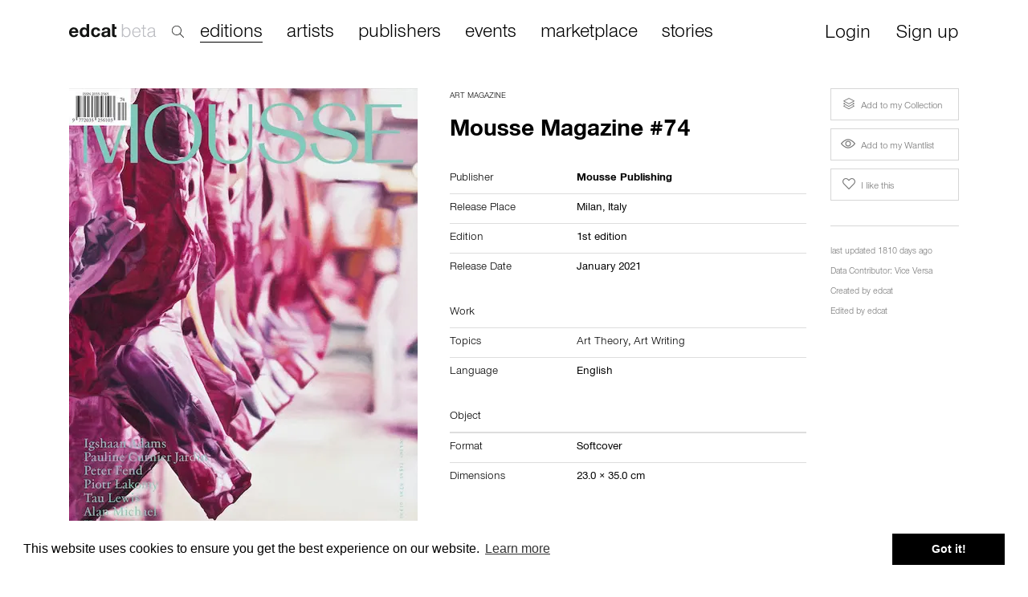

--- FILE ---
content_type: text/html; charset=utf-8
request_url: https://edcat.net/item/mousse-magazine-74/
body_size: 10957
content:


<!DOCTYPE html>
<html ng-app="App">

<head>
  <meta name="viewport" content="width=device-width, initial-scale=1.0">
  <meta name="theme-color" content="#ffffff">
  <meta charset="UTF-8">
  <meta name="google-site-verification" content="BNN3wOp_pqU1WQ0ma9uf_YdS5O1RKOo583asG5JQ3RY" />

  
<title>edcat – Mousse Magazine #74</title>
<meta name="description" content="Art Magazine, 2021, Mousse Publishing, 1st edition, Art Theory, Art Writing">

<meta property="og:url" content="https://edcat.net/item/mousse-magazine-74/" />
<meta property="og:type" content="product" />
<meta property="og:title" content="edcat – Mousse Magazine #74" />
<meta property="og:description" content="Art Magazine, 2021, Mousse Publishing, 1st edition, Art Theory, Art Writing" />
<meta property="og:image" content="https://cdn.edcat.net/cdn-cgi/image/quality=75,format=auto,width=850,height=600/media/items/MM_74_0.jpg" />


  <link rel="apple-touch-icon" sizes="180x180" href="https://cdn.edcat.net/edcat_static/favicons/apple-touch-icon.ef2caeb23f48.png">
  <link rel="icon" type="image/png" sizes="32x32" href="https://cdn.edcat.net/edcat_static/favicons/favicon-32x32.ead904ac4101.png">
  <link rel="icon" type="image/png" sizes="16x16" href="https://cdn.edcat.net/edcat_static/favicons/favicon-16x16.13b97ee98673.png">
  <link rel="manifest" href="https://cdn.edcat.net/edcat_static/favicons/manifest.d8aaa1244b37.json">
  <link rel="mask-icon" href="https://cdn.edcat.net/edcat_static/favicons/safari-pinned-tab.354e2760c5c0.svg" color="#2000ff">
  <link rel="shortcut icon" href="https://cdn.edcat.net/edcat_static/favicons/favicon.f15cd94b6d29.ico">

  <link href="https://cdn.edcat.net/edcat_static/css/bootstrap.min.2f19a8cbdcfb.css" rel="stylesheet">
  <link href="https://cdn.edcat.net/edcat_static/css/font-awesome.min.2a61587af217.css" rel="stylesheet">
  <link href="https://cdn.edcat.net/edcat_static/css/edcat-icons.a0811f149005.css" rel="stylesheet">
  <link href="https://cdn.edcat.net/edcat_static/css/styles.a3168f931c7c.css" rel="stylesheet">
  <link href="https://cdn.edcat.net/edcat_static/css/custom.0616130d96fa.css" rel="stylesheet">
  <link href="https://cdn.edcat.net/edcat_static/css/media.c0e0f824ba1a.css" rel="stylesheet">
  <link href="https://cdn.edcat.net/edcat_static/css/import.ff87dc5fdbfd.css" rel="stylesheet">

  
    <script>
      window.RECAPTCHA_SITEKEY = '6Lfsqi4UAAAAAIpexidh1ghaITnL-OhTKKGWl36b';
    </script>
  

  <link rel="stylesheet" type="text/css" href="//cdnjs.cloudflare.com/ajax/libs/cookieconsent2/3.0.3/cookieconsent.min.css" />
  <script src="//cdnjs.cloudflare.com/ajax/libs/cookieconsent2/3.0.3/cookieconsent.min.js"></script>
  <script>
    window.addEventListener("load", function() {
      window.cookieconsent.initialise({
        "palette": {
          "popup": {
            "background": "#ffffff"
          },
          "button": {
            "background": "#000000"
          }
        }
      })
    });
  </script>

  
  <link href="https://cdn.edcat.net/edcat_static/lightbox2/css/lightbox.48ba8c34ab90.css" rel="stylesheet">

</head>

<body>
  <div id="top-container">
    


<nav class="navbar navbar-fixed-top hide-nav-on-mobile" role="navigation" id="search_active">
  <div class="container">
    <div class="row" style="margin-left: -15px;">
      <div class="col-lg-2 col-xs-2 col-sm-2">
        <div class="navbar-header">
          <a class="navbar-brand" href="/">
            <img src="https://cdn.edcat.net/edcat_static/images/logo_beta.4b9c845bf4a0.svg" alt="" class="logo">
          </a>
        </div>
        <div class="search">
          <img src="https://cdn.edcat.net/edcat_static/images/search.7c2c9189e108.svg" alt="" class="search-icon">
        </div>
      </div>
      <div class="col-lg-9 col-xs-9 col-sm-9">
        <div class="search-popup">
          <input type="text" id="search-new-input" placeholder="Search within 22,132 artists' books, editions, monographs and ephemera">
        </div>
      </div>
      <div class="col-lg-1 col-xs-1 col-sm-1 text-right">
        <div id="close-search">×</div>
      </div>
    </div>
  </div>
</nav>


<nav class="navbar navbar-fixed-top hide-nav-on-mobile" role="navigation" id="search_not_active">
  <div class="container">
    <div class="navbar-header">
      <a class="navbar-brand" href="/">
        <img src="https://cdn.edcat.net/edcat_static/images/logo_beta.4b9c845bf4a0.svg" alt="" class="logo">
      </a>
    </div>

    
    <div class="search">
      <img src="https://cdn.edcat.net/edcat_static/images/search.7c2c9189e108.svg" alt="" class="search-icon">
    </div>
    

    <div class="collapse navbar-collapse">
      <ul class="nav navbar-nav main nav-links header-links">
        <li><a href="/items/" class="active">editions</a></li>
        <li><a href="/artists/" class="">artists</a></li>
        <li><a href="/publishers/" class="">publishers</a></li>
        <li><a href="/events/" class="">events</a></li>
        <li><a href="/marketplace/" class="">marketplace</a></li>
        <li><a href="/stories">stories</a></li>
      </ul>
      <ul class="nav navbar-nav navbar-right">
        

        
        <li style="padding-right: 15px; padding-left: 15px;">
          <a href="" class="btn btn-sm login-required">Login</a>
        </li>
        <li style="padding-right: 15px; padding-left: 15px;">
          <a href="#" class="btn btn-sm signup">Sign up</a>
        </li>
        
      </ul>
    </div>
  </div>
</nav>


<nav class="navbar hide-nav-on-desktop" role="navigation">
  <div class="container">
    <div class="navbar-header">
      <button type="button" class="navbar-toggle collapsed" data-toggle="collapse" data-target="#navbar-top-collapse">
        <span class="sr-only">Toggle navigation</span>
        <span class="icon-bar"></span>
        <span class="icon-bar"></span>
        <span class="icon-bar"></span>
      </button>
      
      <a class="navbar-brand" href="/">
        <img src="https://cdn.edcat.net/edcat_static/images/logo_beta.4b9c845bf4a0.svg" alt="" class="logo">
      </a>
    </div>

    <div class="collapse navbar-collapse" id="navbar-top-collapse" style="padding-left: 15px;">
      <ul class="nav navbar-nav main nav-links">
        <li><a href="/items/">editions</a></li>
        <li><a href="/artists/">artists</a></li>
        <li><a href="/publishers/">publishers</a></li>
        <li><a href="/events/">events</a></li>
        <li><a href="/marketplace/">marketplace</a></li>
        <li><a href="/stories">stories</a></li>
      </ul>
      <ul class="nav navbar-nav nav-links" style="margin-top: -7px;">
        

        
        <li>
          <a href="#" class="login-required">Login</a>
        </li>
        <li>
          <a href="#" class="signup">Sign up</a>
        </li>
        
      </ul>
    </div>

    <form class="navbar-form navbar-left autocomplete-me" role="search" action="/search/" autocomplete="off">
      <div class="form-group inner-addon right-addon">
        <input type="text" class="form-control" placeholder="search" name="q" id="search-input">
        <i class="glyphicon glyphicon-search"></i>
      </div>
    </form>
  </div>
</nav>

  </div>

  
    <div class="container" id="main-container">
      

  <div class="images-modal">
    <div class="modal fade" id="add-to-collection-modal">
      <div class="modal-dialog">
        <div class="modal-content">
          <div class="modal-header">
            <button type="button" class="close" data-dismiss="modal" aria-hidden="true">&times;</button>
            <strong>Add to collection</strong>
          </div>
          <div class="modal-body">
          </div>
        </div>
      </div>
    </div>
  </div>

  <div class="modal fade attach-to-obj-modal" id="add-to-event-modal">
    <div class="modal-dialog">
      <div class="modal-content">
        <div class="modal-header">
          <button type="button" class="close" data-dismiss="modal" aria-hidden="true">&times;</button>
          <h2 class="modal-title">Add to Event</h2>
          <p>If this edition is featured in an exhibition or fair, please choose the event from this list.</p>
        </div>
        <div class="modal-body" data-context="">
        </div>
        <div class="modal-footer text-left">
          <a href="#" class="btn btn-primary btn-black" id="save-featured-events">
            Save
          </a>
        </div>
      </div>
    </div>
  </div>

  <div class="modal fade attach-to-obj-modal" id="add-to-story-modal">
    <div class="modal-dialog">
      <div class="modal-content">
        <div class="modal-header">
          <button type="button" class="close" data-dismiss="modal" aria-hidden="true">&times;</button>
          <h2 class="modal-title">Add to Story</h2>
        </div>
        <div class="modal-body">
          
        </div>
        <div class="modal-footer">
          <div class="col-lg-6 text-left">
            <a href="#" class="btn btn-primary btn-black" style="width: 200px; text-transform: capitalize" id="save-stories">
              Save
            </a>
          </div>
          <div class="col-lg-6 text-right">
            <a href="/stories/new?uuid=95c940e5-3017-4bc0-a1fa-ac200b92b0cf" class="btn btn-default" style="width: 200px;">
              Create a new story
            </a>
          </div>
        </div>
      </div>
    </div>
  </div>


<!-- Content -->
<div class="row">
  

  

  

  

  

  
    <div class="col-xs-12 col-md-5 col-lg-5 left-panel">
    
    <div id="main-image-wrapper">
      
      
      
      <a id="main-image-link"  href="#" >
        <img id="id_main_image" class="img-responsive" src="https://cdn.edcat.net/cdn-cgi/image/quality=75,format=auto,width=850,height=600/media/items/MM_74_0.jpg" />
      </a>

      <div class="image-description">
        
          image source: Vice Versa
        
        
        <ul class="thumbs">
          
          <li>
            <a href="https://cdn.edcat.net/media/items/MM_74_0.jpg" data-lightbox="item-image" data-title="image source: Vice Versa">
              <img src="https://cdn.edcat.net/cdn-cgi/image/quality=75,format=auto,width=100,height=100/media/items/MM_74_0.jpg" alt="" />
            </a>
          </li>
          
          <li>
            <a href="https://cdn.edcat.net/media/items/MM_74_1.jpg" data-lightbox="item-image" data-title="image source: Vice Versa">
              <img src="https://cdn.edcat.net/cdn-cgi/image/quality=75,format=auto,width=100,height=100/media/items/MM_74_1.jpg" alt="" />
            </a>
          </li>
          
        </ul>
        
      </div>
      
      
      
    </div>
    

    
    <div id="work-info">
      <div>
        
      </div>

      

      

      
        
          <div id="publisher-notes">
          <h4>
            Publisher Note
            
          </h4>
          
            <div data-language="en" style="">
              <p>
                ALAN MICHAEL<br>Blue Monday Forever<br>Moritz Scheper<br><br>JESSE WINE<br>A Sculpture Looking at You Whilst Touching Itself<br>Kathy Noble<br><br>BETH COLLAR<br>A Heart Perpetually Awake<br>Sabrina Tarasoff<br><br>TIDBITS (PART I)<br>Florence Jung by Fabian Schöneich<br>Piotr Łakomy by Kristian Vistrup Madsen<br>Pauline Curnier Jardin by Charles Aubin<br>Kayode Ojo by Alex Bennett<br>Igshaan Adams by Rahel Aima<br>Yong Xiang Li by Alvin Li<br><br>PETER FEND<br>Architect of the Lifeworld<br>Dora Budor<br><br>TAU LEWIS<br>Portraits of Landscapes<br>Hans Ulrich Obrist<br><br>THIS PIECE OF LAND, THESE BITS OF SEA<br>Robin Peckham<br><br>BOOKS<br>McKenzie Wark<br><br>TIDBITS (PART II)<br>Win McCarthy by Leonie Radine<br>Irina Lotarevich by Philipp Hindahl<br>Agata Ingarden by Attilia Fattori Franchini<br>Florian Krewer by Stanton Taylor<br>Josiane M.H. Pozi by Kari Rittenbach
                
              </p>
            </div>
          
        </div>
        

        
      
    </div>
    
  </div>
  

  <div id="middle-panel" class="col-xs-12 col-md-5 col-lg-5 infowrapper">
    <div id="title-block" class="title-infowrapper">
      <span class="category">
        
          
            <a href="/items/?category=14">Art Magazine</a>
          
        
      </span>
      
        
          
            
              <h2 class="title">Mousse Magazine #74</h2>
              
            
          
        
      
    </div>

    <table class="table table-nonfluid">
      
      <tr>
        <th>Publisher</th>
        <td>
          
          
          <div>
            <nobr>
              <a href="/entities/34e61b4f-0ffd-47bd-bcec-559acfaf4c10/">
                <strong>Mousse Publishing</strong>
              </a>
              
            </nobr>
          </div>
          
        </td>
      </tr>

      
      <tr class="release-places">
        <th>Release Place</th>
        <td>
          
          
          Milan,
          
          
          
          
          <a href="/items/?country=IT">Italy</a>
          
          
          
        </td>
      </tr>
      

      
      <tr>
        <th>Edition</th>
        <td>
          1st  edition
        </td>
      </tr>
      

      
      <tr class="release-places">
        <th>Release Date</th>
        <td>
          <a href="/items/?start_year=2021&end_year=2021">
            January 2021
            
          </a>
        </td>
      </tr>
      

      

      

      

      

      

      

      

      

      
      
      
    </table>

    
    <table class="table table-nonfluid">
      <tr>
        <th>Work</th>
        <td>&nbsp;</td>
      </tr>

      

      

      

      
      <tr>
        <th>Topics</th>
        <td>
          
          <a href="/items/?topic=1345">Art Theory</a>,
          
          <a href="/items/?topic=1310">Art Writing</a>
          
        </td>
      </tr>
      

      

      

      

      

      
      <tr>
        <th>Language</th>
        <td>
          
          English
          
        </td>
      </tr>
      

      

      
    </table>
    

    
    
    <table class="table table-nonfluid" id="object-1-info">
      <thead>
        <tr class="link-row" id="object-1-heading">
          <th>Object</th>
          <th></th>
        </tr>
      </thead>
      <tbody id="object-1-collapse">
        
        <tr>
          <th>Format</th>
          <td>Softcover</td>
        </tr>
        

        

        
        <tr>
          <th>Dimensions</th>
          <td>
            
            23.0
            &times;
            
            
            35.0
            
            
            
            
            cm
          </td>
        </tr>
        

        

        

        

      </tbody>
    </table>
    

    

    
    
    

    
    
    

    
    
    

    

    
    
    

    
    
    

    
    

  </div>

  <div class="col-xs-12 col-md-2 col-lg-2 right-panel">
    
    
    <div class="collection-buttons" id="collection-buttons">
      <div class="row">
        <div class="col-xs-12">
          <div class="button-block">
            
            <a href="/personal/collection/add/95c940e5-3017-4bc0-a1fa-ac200b92b0cf/" class="btn btn-default btn-sm login-required collection" role="button">
              <span class="icon icon-collection" aria-hidden="true"></span> Add to my Collection
            </a>
            
            
          </div>
          <div class="button-block">
            <a href="/items/toggle_wanted/95c940e5-3017-4bc0-a1fa-ac200b92b0cf" class="login-required btn btn-default btn-sm " role="button" rel="nofollow">
              <span class="icon icon-view" aria-hidden="true"></span> Add to my Wantlist
            </a>
            
          </div>
          <div class="button-block">
            <a href="/items/toggle_recommended/95c940e5-3017-4bc0-a1fa-ac200b92b0cf" class="login-required btn btn-default btn-sm" role="button" rel="nofollow">
              <span class="icon icon-heart" aria-hidden="true"></span> I like this
            </a>
            
          </div>
          
          
          
        </div>
      </div>
    </div>
    
    
    
    <div>
      <div class="row">
        <div class="col-xs-12">
          

          

          

          

          
          
        </div>
        <div class="col-xs-12">
          <div class="feature-block details-block">
            
            
            <p>last updated 1810 days ago</p>
            
            
            
            
            <p>
              Data Contributor:
              
              <a href="/entities/692c01ff-548c-4257-8da0-f5c9b700d5cd/">Vice Versa</a>
              
            </p>
            
            <p>Created by <a href="/users/edcat/">edcat</a></p>
            <p>Edited by
              
                <a href="/users/edcat/">edcat</a>
              
            </p>
            
            
          </div>
          <div class="row">
            
            <div class="col-xs-12">
              
              
              
              
              
            </div>
          </div>
        </div>
      </div>
    </div>
    
  </div>

  <!------------------------- Related Items --------------------->
  <div class="related-items">
    
    
    
    <div class="row main">
      <div class="col-xs-12">
        
        <h4>
          Other editions by <a href="/entities/34e61b4f-0ffd-47bd-bcec-559acfaf4c10/">Mousse Publishing</a>
          <a href="/entities/mousse-publishing/" class="see-all">see all</a>
        </h4>
        
      </div>
      
      
      



<div class="col-xs-6 col-sm-4 col-md-2 tile">
  <div class="item-thumb" style="height: 229px;">
    <a href="/item/mousse-magazine-70/">
      
      <img style="max-height: 229px;" class="img-responsive lazyload" data-src="https://cdn.edcat.net/cdn-cgi/image/quality=75,format=auto,width=500/media/items/MM70_COVER_1.jpg" />
      
    </a>
  </div>
  
  <div class="category">Art Magazine</div>
  
  <span class="main-title">
    <a href="/item/mousse-magazine-70/">Mousse Magazine #70</a>
  </span>
  
  <span class="authors-list">
    
  </span>
  

  

  
</div>

      
      
      



<div class="col-xs-6 col-sm-4 col-md-2 tile">
  <div class="item-thumb" style="height: 229px;">
    <a href="/item/secret-power-2/">
      
      <img style="max-height: 229px;" class="img-responsive lazyload" data-src="https://cdn.edcat.net/cdn-cgi/image/quality=75,format=auto,width=500/media/items/21757.jpg" />
      
    </a>
  </div>
  
  <div class="category">Exhibition Catalogue</div>
  
  <span class="main-title">
    <a href="/item/secret-power-2/">Secret Power</a>
  </span>
  
  <span class="authors-list">
    
    by
    <a href="/entities/simon-denny/">Simon Denny</a>
    
  </span>
  

  

  
</div>

      
      
      



<div class="col-xs-6 col-sm-4 col-md-2 tile">
  <div class="item-thumb" style="height: 229px;">
    <a href="/item/programmed-melancholy/">
      
      <img style="max-height: 229px;" class="img-responsive lazyload" data-src="https://cdn.edcat.net/cdn-cgi/image/quality=75,format=auto,width=500/media/items/978-88-6749-436-1_0.jpg" />
      
    </a>
  </div>
  
  <div class="category">Artist Monograph</div>
  
  <span class="main-title">
    <a href="/item/programmed-melancholy/">Programmed Melancholy</a>
  </span>
  
  <span class="authors-list">
    
    by
    <a href="/entities/gabriel-abrantes/">Gabriel Abrantes</a>
    
  </span>
  

  

  
</div>

      
      
      



<div class="col-xs-6 col-sm-4 col-md-2 tile">
  <div class="item-thumb" style="height: 229px;">
    <a href="/item/rs548049170_1_69869_tt/">
      
      <img style="max-height: 229px;" class="img-responsive lazyload" data-src="https://cdn.edcat.net/cdn-cgi/image/quality=75,format=auto,width=500/media/items/978-8-86749-429-3_0.jpg" />
      
    </a>
  </div>
  
  <div class="category">Artist Monograph</div>
  
  <span class="main-title">
    <a href="/item/rs548049170_1_69869_tt/">rs548049170_1_69869_TT</a>
  </span>
  
  <span class="authors-list">
    
    by
    <a href="/entities/emilio-vavarella/">Emilio Vavarella</a>
    
  </span>
  

  

  
</div>

      
      
      



<div class="col-xs-6 col-sm-4 col-md-2 tile">
  <div class="item-thumb" style="height: 229px;">
    <a href="/item/the-lulennial-ii/">
      
      <img style="max-height: 229px;" class="img-responsive lazyload" data-src="https://cdn.edcat.net/cdn-cgi/image/quality=75,format=auto,width=500/media/items/978-88-6749-319-7_copy.jpg" />
      
    </a>
  </div>
  
  <div class="category">Art Book</div>
  
  <span class="main-title">
    <a href="/item/the-lulennial-ii/">The Lulennial II</a>
  </span>
  
  <span class="authors-list">
    
    by
    <a href="/entities/various-artists/">Various Artists</a>
    
  </span>
  

  

  
</div>

      
      
      



<div class="col-xs-6 col-sm-4 col-md-2 tile">
  <div class="item-thumb" style="height: 229px;">
    <a href="/item/traveling-in-the-dark/">
      
      <img style="max-height: 229px;" class="img-responsive lazyload" data-src="https://cdn.edcat.net/cdn-cgi/image/quality=75,format=auto,width=500/media/items/9788867495627_0_536_0_75.jpg" />
      
    </a>
  </div>
  
  <div class="category">Exhibition Catalogue</div>
  
  <span class="main-title">
    <a href="/item/traveling-in-the-dark/">Traveling in the Dark</a>
  </span>
  
  <span class="authors-list">
    
    by
    <a href="/entities/trinh-t-minh-ha/">Trinh T. Minh-ha</a>
    
  </span>
  

  

  
</div>

      
      
      
    </div>
    
    
    
    <div class="row">
      <div class="col-xs-12">
        
        <h4>Other related editions</h4>
        
      </div>
      
      
      



<div class="col-xs-6 col-sm-4 col-md-2 tile">
  <div class="item-thumb" style="height: 229px;">
    <a href="/item/post-digital-print-2/">
      
      <img style="max-height: 229px;" class="img-responsive lazyload" data-src="https://cdn.edcat.net/cdn-cgi/image/quality=75,format=auto,width=500/media/items/978-94-91677-94-6.jpg" />
      
    </a>
  </div>
  
  <div class="category">Art Theory</div>
  
  <span class="main-title">
    <a href="/item/post-digital-print-2/">Post-Digital Print</a>
  </span>
  
  <span class="authors-list">
    
  </span>
  

  
  <div>(3rd ed.)</div>
  

  
</div>

      
      
      
      
      



<div class="col-xs-6 col-sm-4 col-md-2 tile">
  <div class="item-thumb" style="height: 229px;">
    <a href="/item/sylvain-croci-torti/">
      
      <img style="max-height: 229px;" class="img-responsive lazyload" data-src="https://cdn.edcat.net/cdn-cgi/image/quality=75,format=auto,width=500/media/items/978-3-03764-547-5.jpg" />
      
    </a>
  </div>
  
  <div class="category">Exhibition Catalogue</div>
  
  <span class="main-title">
    <a href="/item/sylvain-croci-torti/">Sylvain Croci-Torti</a>
  </span>
  
  <span class="authors-list">
    
  </span>
  

  

  
</div>

      
      
      <div class="clearfix visible-xs"></div>
      
      
      
      



<div class="col-xs-6 col-sm-4 col-md-2 tile">
  <div class="item-thumb" style="height: 229px;">
    <a href="/item/borshch-05-dark-side/">
      
      <img style="max-height: 229px;" class="img-responsive lazyload" data-src="https://cdn.edcat.net/cdn-cgi/image/quality=75,format=auto,width=500/media/items/cover_N5PweEM.jpg" />
      
    </a>
  </div>
  
  <div class="category">Art Magazine</div>
  
  <span class="main-title">
    <a href="/item/borshch-05-dark-side/">BORSHCH 05 dark side</a>
  </span>
  
  <span class="authors-list">
    
  </span>
  

  

  
</div>

      
      
      <div class="clearfix visible-sm"></div>
      
      
      
      



<div class="col-xs-6 col-sm-4 col-md-2 tile">
  <div class="item-thumb" style="height: 229px;">
    <a href="/item/un-architetto/">
      
      <img style="max-height: 229px;" class="img-responsive lazyload" data-src="https://cdn.edcat.net/cdn-cgi/image/quality=75,format=auto,width=500/media/items/978-88-943264-4-4_0.jpeg" />
      
    </a>
  </div>
  
  <div class="category">Art Theory</div>
  
  <span class="main-title">
    <a href="/item/un-architetto/">Un Architetto</a>
  </span>
  
  <span class="authors-list">
    
  </span>
  

  

  
</div>

      
      
      <div class="clearfix visible-xs"></div>
      
      
      
      



<div class="col-xs-6 col-sm-4 col-md-2 tile">
  <div class="item-thumb" style="height: 229px;">
    <a href="/item/also-space-from-hot-to-something-else/">
      
      <img style="max-height: 229px;" class="img-responsive lazyload" data-src="https://cdn.edcat.net/cdn-cgi/image/quality=75,format=auto,width=500/media/items/2260_1_main.jpg" />
      
    </a>
  </div>
  
  <div class="category">Art Book</div>
  
  <span class="main-title">
    <a href="/item/also-space-from-hot-to-something-else/">Also-Space, From Hot To Something Else</a>
  </span>
  
  <span class="authors-list">
    
    by
    <a href="/entities/reinaart-vanhoe/">Reinaart Vanhoe</a>
    
  </span>
  

  

  
</div>

      
      
      
      
      



<div class="col-xs-6 col-sm-4 col-md-2 tile">
  <div class="item-thumb" style="height: 229px;">
    <a href="/item/salt-magazine-issue-9-the-furies/">
      
      <img style="max-height: 229px;" class="img-responsive lazyload" data-src="https://cdn.edcat.net/cdn-cgi/image/quality=75,format=auto,width=500/media/items/T2A3961_copy.jpg" />
      
    </a>
  </div>
  
  <div class="category">Artists’ Periodical</div>
  
  <span class="main-title">
    <a href="/item/salt-magazine-issue-9-the-furies/">SALT. Magazine Issue 9: The Furies</a>
  </span>
  
  <span class="authors-list">
    
    by
    <a href="/entities/hannah-regel/">Hannah Regel</a>, <a href="/entities/thea-smith/">Thea Smith</a>, <a href="/entities/jala-wahid/">Jala Wahid</a>
    
  </span>
  

  

  
</div>

      
      
      <div class="clearfix visible-md"></div>
      <div class="clearfix visible-lg"></div>
      <div class="clearfix visible-sm"></div>
      
      
      
      



<div class="col-xs-6 col-sm-4 col-md-2 tile">
  <div class="item-thumb" style="height: 229px;">
    <a href="/item/passing-images-art-in-the-post-digital-age/">
      
      <img style="max-height: 229px;" class="img-responsive lazyload" data-src="https://cdn.edcat.net/cdn-cgi/image/quality=75,format=auto,width=500/media/items/MF-Rafael-EN_Cover300dpi-653x1024.jpeg" />
      
    </a>
  </div>
  
  <div class="category">Art Theory</div>
  
  <span class="main-title">
    <a href="/item/passing-images-art-in-the-post-digital-age/">Passing Images: Art in the Post-Digital Age</a>
  </span>
  
  <span class="authors-list">
    
  </span>
  

  

  
</div>

      
      
      
      
      



<div class="col-xs-6 col-sm-4 col-md-2 tile">
  <div class="item-thumb" style="height: 229px;">
    <a href="/item/la-danza-dellorice/">
      
      <img style="max-height: 229px;" class="img-responsive lazyload" data-src="https://cdn.edcat.net/cdn-cgi/image/quality=75,format=auto,width=500/media/items/978-88-944972-0-5_0.jpeg" />
      
    </a>
  </div>
  
  <div class="category">Art Theory</div>
  
  <span class="main-title">
    <a href="/item/la-danza-dellorice/">La danza dell&#x27;orice</a>
  </span>
  
  <span class="authors-list">
    
  </span>
  

  

  
</div>

      
      
      <div class="clearfix visible-xs"></div>
      
      
      
      



<div class="col-xs-6 col-sm-4 col-md-2 tile">
  <div class="item-thumb" style="height: 229px;">
    <a href="/item/passing-images-kunst-in-post-digitalen-zeiten/">
      
      <img style="max-height: 229px;" class="img-responsive lazyload" data-src="https://cdn.edcat.net/cdn-cgi/image/quality=75,format=auto,width=500/media/items/mf-rafael-de-cover_gQaPLfXr-1.jpeg" />
      
    </a>
  </div>
  
  <div class="category">Art Theory</div>
  
  <span class="main-title">
    <a href="/item/passing-images-kunst-in-post-digitalen-zeiten/">Passing Images: Kunst in Post-Digitalen Zeiten</a>
  </span>
  
  <span class="authors-list">
    
  </span>
  

  

  
</div>

      
      
      <div class="clearfix visible-sm"></div>
      
      
      
      



<div class="col-xs-6 col-sm-4 col-md-2 tile">
  <div class="item-thumb" style="height: 229px;">
    <a href="/item/my-life-as-a-godard-movie/">
      
      <img style="max-height: 229px;" class="img-responsive lazyload" data-src="https://cdn.edcat.net/cdn-cgi/image/quality=75,format=auto,width=500/media/items/978-88-944972-7-4_0.png" />
      
    </a>
  </div>
  
  <div class="category">Art Theory</div>
  
  <span class="main-title">
    <a href="/item/my-life-as-a-godard-movie/">My Life as a Godard Movie</a>
  </span>
  
  <span class="authors-list">
    
    by
    <a href="/entities/joanna-walsh/">Joanna Walsh</a>
    
  </span>
  

  

  
</div>

      
      
      <div class="clearfix visible-xs"></div>
      
      
      
      



<div class="col-xs-6 col-sm-4 col-md-2 tile">
  <div class="item-thumb" style="height: 229px;">
    <a href="/item/arts-of-the-working-class-4/">
      
      <img style="max-height: 229px;" class="img-responsive lazyload" data-src="https://cdn.edcat.net/cdn-cgi/image/quality=75,format=auto,width=500/media/items/AOWC_04_1.jpg" />
      
    </a>
  </div>
  
  <div class="category">Artists’ Periodical, Art Magazine</div>
  
  <span class="main-title">
    <a href="/item/arts-of-the-working-class-4/">Arts of the Working Class #4</a>
  </span>
  
  <span class="authors-list">
    
  </span>
  

  

  
</div>

      
      
      
      
      



<div class="col-xs-6 col-sm-4 col-md-2 tile">
  <div class="item-thumb" style="height: 229px;">
    <a href="/item/reconsidering-the-new-industrial-parks-near-irvi-2/">
      
      <img style="max-height: 229px;" class="img-responsive lazyload" data-src="https://cdn.edcat.net/cdn-cgi/image/quality=75,format=auto,width=500/media/items/reconsidering_F.jpeg" />
      
    </a>
  </div>
  
  <div class="category">Reference Book</div>
  
  <span class="main-title">
    <a href="/item/reconsidering-the-new-industrial-parks-near-irvi-2/">Reconsidering The new Industrial Parks near Irvine, California by Lewis Ba…</a>
  </span>
  
  <span class="authors-list">
    
    by
    <a href="/entities/mario-pfeifer/">Mario Pfeifer</a>
    
  </span>
  

  

  
</div>

      
      
      <div class="clearfix visible-md"></div>
      <div class="clearfix visible-lg"></div>
      <div class="clearfix visible-sm"></div>
      
      
      
      



<div class="col-xs-6 col-sm-4 col-md-2 tile">
  <div class="item-thumb" style="height: 229px;">
    <a href="/item/pfeil-magazine-12-economy/">
      
      <img style="max-height: 229px;" class="img-responsive lazyload" data-src="https://cdn.edcat.net/cdn-cgi/image/quality=75,format=auto,width=500/media/items/Pfeil-12_Mockup0.jpg" />
      
    </a>
  </div>
  
  <div class="category">Art Magazine</div>
  
  <span class="main-title">
    <a href="/item/pfeil-magazine-12-economy/">Pfeil Magazine #12. Economy</a>
  </span>
  
  <span class="authors-list">
    
    by
    <a href="/entities/650mah-2/">650mAh</a>, <a href="/entities/karl-holmqvist/">Karl Holmqvist</a>, <a href="/entities/hans-christian-dany/">Hans-Christian Dany</a>, <a href="/entities/tobias-peper/">Tobias Peper</a>, <a href="/entities/emily-pope/">Emily Pope</a>, <a href="/entities/alice-creischer/">Ali…</a>
    
  </span>
  

  

  
  <div><span class="item-price">13.50 EUR</span></div>
  
</div>

      
      
      
      
      



<div class="col-xs-6 col-sm-4 col-md-2 tile">
  <div class="item-thumb" style="height: 229px;">
    <a href="/item/pfeil-magazine-9/">
      
      <img style="max-height: 229px;" class="img-responsive lazyload" data-src="https://cdn.edcat.net/cdn-cgi/image/quality=75,format=auto,width=500/media/items/Screen_Shot_2018-07-30_at_9.48.15_AM_copy.png" />
      
    </a>
  </div>
  
  <div class="category">Artists’ Periodical</div>
  
  <span class="main-title">
    <a href="/item/pfeil-magazine-9/">Pfeil Magazine #9</a>
  </span>
  
  <span class="authors-list">
    
  </span>
  

  

  
</div>

      
      
      <div class="clearfix visible-xs"></div>
      
      
      
      



<div class="col-xs-6 col-sm-4 col-md-2 tile">
  <div class="item-thumb" style="height: 229px;">
    <a href="/item/dear-pictures/">
      
      <img style="max-height: 229px;" class="img-responsive lazyload" data-src="https://cdn.edcat.net/cdn-cgi/image/quality=75,format=auto,width=500/media/items/KJW_BOOK_PHOTO.jpg" />
      
    </a>
  </div>
  
  <div class="category">Artists’ Book</div>
  
  <span class="main-title">
    <a href="/item/dear-pictures/">Dear Pictures</a>
  </span>
  
  <span class="authors-list">
    
    by
    <a href="/entities/christopher-green/">Christopher Green</a>, <a href="/entities/kersti-jan-werdal/">Kersti Jan Werdal</a>
    
  </span>
  

  

  
</div>

      
      
      <div class="clearfix visible-sm"></div>
      
      
      
      



<div class="col-xs-6 col-sm-4 col-md-2 tile">
  <div class="item-thumb" style="height: 229px;">
    <a href="/item/notes-on-evil/">
      
      <img style="max-height: 229px;" class="img-responsive lazyload" data-src="https://cdn.edcat.net/cdn-cgi/image/quality=75,format=auto,width=500/media/items/FOP004-Cover-723x1024.png" />
      
    </a>
  </div>
  
  <div class="category">Art Theory</div>
  
  <span class="main-title">
    <a href="/item/notes-on-evil/">Notes on Evil</a>
  </span>
  
  <span class="authors-list">
    
  </span>
  

  

  
</div>

      
      
      <div class="clearfix visible-xs"></div>
      
      
      
      



<div class="col-xs-6 col-sm-4 col-md-2 tile">
  <div class="item-thumb" style="height: 229px;">
    <a href="/item/essays-in-varying-lengths/">
      
      <img style="max-height: 229px;" class="img-responsive lazyload" data-src="https://cdn.edcat.net/cdn-cgi/image/quality=75,format=auto,width=500/media/items/2017_wolfson.jpg" />
      
    </a>
  </div>
  
  <div class="category">Exhibition Catalogue</div>
  
  <span class="main-title">
    <a href="/item/essays-in-varying-lengths/">Essays in varying lengths</a>
  </span>
  
  <span class="authors-list">
    
    by
    <a href="/entities/christopher-green/">Christopher Green</a>
    
  </span>
  

  

  
</div>

      
      
      
      
      



<div class="col-xs-6 col-sm-4 col-md-2 tile">
  <div class="item-thumb" style="height: 229px;">
    <a href="/item/the-impossibility-of-silence/">
      
      <img style="max-height: 229px;" class="img-responsive lazyload" data-src="https://cdn.edcat.net/cdn-cgi/image/quality=75,format=auto,width=500/media/items/978-94-93148-39-0_0.jpg" />
      
    </a>
  </div>
  
  <div class="category">Art Theory</div>
  
  <span class="main-title">
    <a href="/item/the-impossibility-of-silence/">The Impossibility of Silence</a>
  </span>
  
  <span class="authors-list">
    
    by
    <a href="/entities/ian-lynam/">Ian Lynam</a>
    
  </span>
  

  

  
</div>

      
      
      <div class="clearfix visible-md"></div>
      <div class="clearfix visible-lg"></div>
      <div class="clearfix visible-sm"></div>
      
      
      
      
    </div>
    
    
    

  </div>
</div>


      <div class="row footer">
  <div class="col-xs-12 col-sm-12 col-lg-6 col-md-6">
    <ul>
      <li>
        <a href="/about/mission/">About edcat</a>
      </li>
      <li>
        <a href="https://feedback.userreport.com/67ccbe85-e56f-4f2a-9d37-9e5e8ee63e9c/#ideas/popular" target="_blank">Send Feedback</a>
      </li>
      <li>
        <a href="/about/help/">Get Help</a>
      </li>
    </ul>
  </div>
  <div class="col-xs-12 col-sm-12 col-lg-6 col-md-6">
    <ul class="pull-right">
      <li>
        &copy; edcat 2026
      </li>
      <li>
        <a href="/info/privacy-policy/">Privacy Policy</a>
      </li>
      <li>
        <a href="/info/cookie-policy/">Cookie Policy</a>
      </li>
      <li>
        <a href="/info/terms-and-conditions/">Terms and Conditions</a>
      </li>
    </ul>
  </div>
</div>

    </div>
  

  <!--googleoff: index-->
  <div class="modal fade auth-modal" id="login-modal">
  <div class="modal-dialog">
    <div class="modal-content">
      <div class="modal-header text-center">
        <button type="button" class="close" data-dismiss="modal" aria-hidden="true">&times;</button>
        <h2 class="modal-title">Login</h2>
        <h1>Please Login to edcat</h1>
      </div>
      <div class="modal-container">
        <div class="modal-body">

        </div>
        <div class="modal-footer">
          <button class="btn btn-primary login-button" id="login-button">Login</button>

          <p class="sign-up-hint-2"><a href="#" id="forgot-password">Forgot Password?</a></p>
          <p class="">Don't have an account? <a href="#" class="signup">Sign Up</a></p>
        </div>
      </div>
    </div>
  </div>
</div>

<div class="modal fade auth-modal" id="sign-up-modal">
  <div class="modal-dialog">
    <div class="modal-content">
      <div class="modal-header text-center">
        <button type="button" class="close" data-dismiss="modal" aria-hidden="true">&times;</button>
        <h2 class="modal-title">Sign Up</h2>
        <h1>Create an Account</h1>
      </div>
      <div class="modal-container">
        <div class="modal-body">

        </div>

        <div class="modal-footer">
          <button class="btn btn-primary login-button" id="sign-up-button">Join edcat</button>

          <p class="sign-up-hint">By creating your edcat account you agree to our
            <a href="/info/terms/">Terms of Use</a> and <a href="/info/privacy/">Privacy Policy</a>.
          </p>
          <p class="sign-up-hint-2">You already have an account? <a href="#" class="login-required">Log in!</a></p>
        </div>
      </div>
    </div>
  </div>
</div>

<div class="modal fade auth-modal" id="sign-up-success-modal">
  <div class="modal-dialog">
    <div class="modal-content">
      <div class="modal-header text-center">
        <button type="button" class="close" data-dismiss="modal" aria-hidden="true">&times;</button>
        <h2 class="modal-title">Sign Up</h2>
        <h1>Thank you for signing up!</h1>
      </div>
      <div class="modal-container">
        <div class="modal-body text-center">
          <p>
            Thank you! Just one more step before you can use edcat:
            <br>
            Please click the link in the email we’ve just sent you to confirm your e-mail address.
          </p>
        </div>
      </div>
    </div>
  </div>
</div>

<div class="modal fade auth-modal" id="forgot-password-success-modal">
  <div class="modal-dialog">
    <div class="modal-content">
      <div class="modal-header text-center">
        <button type="button" class="close" data-dismiss="modal" aria-hidden="true">&times;</button>
        <h2 class="modal-title">Reset password</h2>
        <h1>Please Check Your Email Inbox</h1>
      </div>
      <div class="modal-container">
        <div class="modal-body"></div>
        <div class="modal-footer">
          <br>
          <p>
            If there is a registered account with the address you entered, we have just sent you
            an email with a link to create a new password. You might need to also check your spam folder.
          </p>
        </div>
      </div>
    </div>
  </div>
</div>

<div class="modal fade auth-modal" id="forgot-password-modal">
  <div class="modal-dialog">
    <div class="modal-content">
      <div class="modal-header text-center">
        <button type="button" class="close" data-dismiss="modal" aria-hidden="true">&times;</button>
        <h2 class="modal-title">Reset password</h2>
        <h1>Please Enter Your Email</h1>
      </div>
      <div class="modal-container">
        <div class="modal-body">
          <form action="/forgot-password-action/" method="POST" id="forgot-password-form">
            <input type="hidden" name="csrfmiddlewaretoken" value="Gv6iBq18AgWModtSbjGOIaZRpsBdNsEzftCbuNAiYfZ73pJEjrIs0DI6hRHaVR6d">
            <div class="form-group">
              <label class="control-label sr-only" for="id_forgot_email">Email</label>
              <div class="">
                <input type="email" name="email" id="id_forgot_email" required="" placeholder="Email" class="form-control" maxlength="255">
              </div>
            </div>
          </form>
        </div>
        <div class="modal-footer">
          <button class="btn btn-primary login-button" id="send-forgot-password">Send Reset Link</button>
        </div>
      </div>
    </div>
  </div>
</div>

  <!--googleon: index-->

  
    <script async defer src="https://simple.edcat.net/latest.js"></script>
    <noscript><img src="https://simple.edcat.net/noscript.gif" alt=""/></noscript>
  

  <script type="text/javascript">
    var login_url = '/login/';
    var forgot_password_url = '/forgot-password-action/';
    var sign_up_url = '/sign_up/?next=';
    var user_is_authenticated = false;
  </script>
  <script src="https://cdn.edcat.net/edcat_static/js/jquery-1.10.1.min.37208a7e82fa.js"></script>
  <script src="https://cdn.edcat.net/edcat_static/js/bootstrap.min.2f34b630ffe3.js"></script>
  <script src="https://cdn.edcat.net/edcat_static/js/main.8ceeb43633a7.js"></script>
  <script src="https://cdn.edcat.net/edcat_static/js/autocomplete.fe38116e60c3.js"></script>
  <script src="https://cdn.edcat.net/edcat_static/js/lazysizes.min.310433e7f609.js"></script>
  <script src="https://www.google.com/recaptcha/api.js" async defer></script>

  

  

<script src="https://cdn.edcat.net/edcat_static/lightbox2/js/lightbox.min.db3e1524e9f2.js"></script>
<script>
  var events_url = '/events/95c940e5-3017-4bc0-a1fa-ac200b92b0cf/data/';
  var collection_url = '/items/collection_form/95c940e5-3017-4bc0-a1fa-ac200b92b0cf/';
  var feature_item_to_events_url = '/events/95c940e5-3017-4bc0-a1fa-ac200b92b0cf/feature-item/';
  var add_item_to_stories_url = '/system/stories/95c940e5-3017-4bc0-a1fa-ac200b92b0cf/add-to-item/';
  var item_url = '/item/mousse-magazine-74/';

  $(function() {

    $('#status').change(function() {
      $('#status-form').submit();
    })

    $('.item-for-sale-block').click(function(event) {
      if ($(event.target).closest('select').length) {
        event.stopPropagation();
      } else {
        window.location.href = $(this).data('url');
      }
    });

    $(".variant-select").change(function() {
      let variantId = $(this).val();
      window.location.href = item_url + '?variant=' + variantId;
    });

    if ($('#publisher-notes').find('div').length > 1) {
      // default language is english
      if ($('#publisher-notes').find('[data-language="en"]').length) {
        switch_publisher_note('en');
      } else {
        // if there is no english note,
        // let's show first one
        switch_publisher_note($('#publisher-notes').find('div:first').data('language'));
      }
    } else {
      // if there is only one language
      // display it
      $('#publisher-notes').find('div').show();
      $('#publisher-note-languages').find('span').addClass('active');
    }

    $('#publisher-note-languages').find('span').click(function() {
      var language = $(this).data('language');
      switch_publisher_note(language);
    });

    $('.js-image').click(function() {
      bigimage_url = $(this).attr('data-bigimage');
      $('#id_main_image').attr('src', bigimage_url);
    });

    $('.add-to-event').click(function() {
      var modal = $('#add-to-event-modal');
      var context = $(this).data('context');
      modal.find('.modal-body').data('context', context);

      modal.find('.modal-body').load(events_url + '?context=' + context, function(data) {
        $('.event-item').on('click', function() {
          $(this).toggleClass('active');
        })
      });

      modal.modal();

      return false;
    });

    $('#save-featured-events').click(function() {
      var uuids = [];
      var context = $('#add-to-event-modal').find('.modal-body').data('context');

      $('#add-to-event-modal').find('.events-data').find('.active').each(function() {
        uuids.push($(this).data('uuid'));
      });

      window.location.href = feature_item_to_events_url + '?uuids=' + uuids.join(',') + '&context=' + context;

      return false;
    });


    $('#save-stories').click(function() {
      var uuids = [];

      $('#add-to-story-modal').find('.events-data').find('.active').each(function() {
        uuids.push($(this).data('uuid'));
      });

      window.location.href = add_item_to_stories_url + '?uuids=' + uuids.join(',');

      return false;
    });

    $('#add-to-story').click(function() {
      var modal = $('#add-to-story-modal');
      modal.modal();
      return false;
    });

    $('.event-item').on('click', function() {
      $(this).toggleClass('active');
    });

    $('.edit-collection').click(function() {
      var uuid = $(this).data('uuid');
      var modal = $('#add-to-collection-modal');

      modal.find('.modal-body').load(collection_url + '?collection_uuid=' + uuid, function(data) {});

      modal.modal();

      return false;
    });

    $('#show-collections').click(function() {
      $(this).hide();
      $('.add-to-collection-list').show();
      return false;
    });
  });

  function switch_publisher_note(language) {
    $('#publisher-notes').find('div').hide();

    var publisher_note = $('#publisher-notes').find('[data-language="' + language + '"]');
    publisher_note.show();

    $('#publisher-note-languages').find('span').removeClass('active');
    $('#publisher-note-languages').find('[data-language="' + language + '"]').addClass('active');

  }

</script>

<script>
  var prevWidth = window.innerWidth;

  function updateTemplate() {
    if (window.innerWidth < 1200 && prevWidth >= window.innerWidth) {
      $('#title-block').prependTo('.left-panel');
      $('#work-info').insertAfter('#collection-buttons');

      // disable collapsing item object info
      $('.panel-collapse').collapse('show');
      $('tr.link-row a').attr('href', '');
      $('tr.link-row span.glyphicon').hide();
    } else if (window.innerWidth >= 1200 && prevWidth < window.innerWidth) {
      $('#title-block').prependTo('#middle-panel');
      $('#work-info').insertAfter('#main-image-wrapper');
    }
    prevWidth = window.innerWidth;
  }
  updateTemplate();
  $(window).resize(updateTemplate);

  function hideTooManyRelatedItems() {
    $('.related-items .row.main').each(function(i) {
      var cutAfterIndex = 6;
      if (window.innerWidth < 992 && window.innerWidth >= 768) {
        cutAfterIndex = 3;
      } else if (window.innerWidth < 768) {
        cutAfterIndex = 2;
      }
      $(this).find('.tile').show();
      $(this).find('.tile').slice(cutAfterIndex).hide();
    });
  }

  hideTooManyRelatedItems();
  $(window).resize(hideTooManyRelatedItems);

</script>

<script>
  lightbox.option({
    'resizeDuration': 0,
    'albumLabel': '%1/%2'
  })
</script>


</body>

</html>
